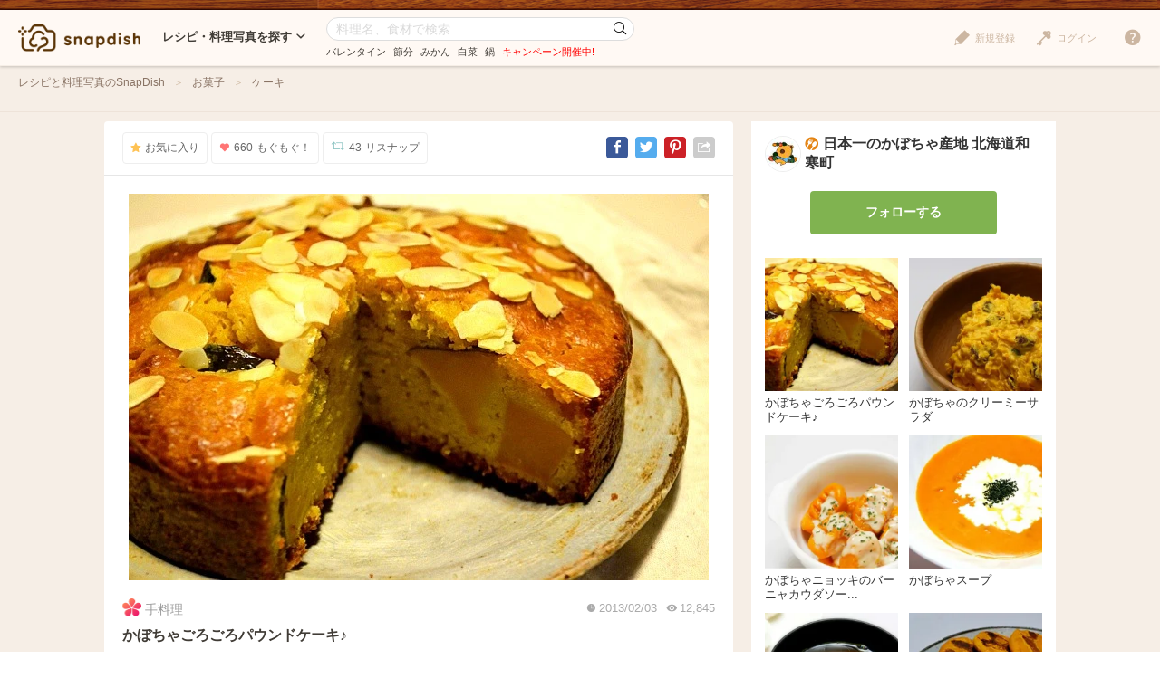

--- FILE ---
content_type: text/html; charset=UTF-8
request_url: https://snapdish.jp/d/K9qv8a
body_size: 15563
content:
<!DOCTYPE html>
<html lang="ja">
<head prefix="og: http://ogp.me/ns# fb: http://ogp.me/ns/fb# article: http://ogp.me/ns/article#">
<!-- Google Tag Manager -->
<link rel="stylesheet" href="/static/v4/pc/css/v3_pc.css?v=20160125"><link rel="stylesheet" href="/static/v4/pc/css/v4_pc.css?v=20230701"><link rel="stylesheet" href="/v3/pc/css/jquery-ui-1.10.4.custom.css?v=20151221"><script>(function(w,d,s,l,i){w[l]=w[l]||[];w[l].push({'gtm.start':new Date().getTime(),event:'gtm.js'});var f=d.getElementsByTagName(s)[0],j=d.createElement(s),dl=l!='dataLayer'?'&l='+l:'';j.async=true;j.src='https://www.googletagmanager.com/gtm.js?id='+i+dl;f.parentNode.insertBefore(j,f);})(window,document,'script','dataLayer','GTM-NHD5SB');</script>
<!-- End Google Tag Manager -->
<!-- Clarity tracking code for https://snapdish.jp/ -->
<script>(function(c,l,a,r,i,t,y){c[a]=c[a]||function(){(c[a].q=c[a].q||[]).push(arguments)};t=l.createElement(r);t.async=1;t.src="https://www.clarity.ms/tag/"+i+"?ref=bwt";y=l.getElementsByTagName(r)[0];y.parentNode.insertBefore(t,y);})(window,document,"clarity","script","hy4udg4wez");</script>
<!-- End Clarity tracking code for https://snapdish.jp/ -->
<meta charset="utf-8">
<!--[if lt IE 9]><meta http-equiv="X-UA-Compatible" content="IE=edge, chrome=1"><![endif]-->
<title>かぼちゃごろごろパウンドケーキ/日本一のかぼちゃ産地 北海道和寒町さんのレシピ | Snapdish[スナップディッシュ]</title>
<link title="SnapDish[お料理ニュース]" href="https://snapdish.jp/rss/pickup.rss" rel="alternate" type="application/rss+xml">
<meta name="description" content="「カボチャ大好き 美味しそう」 ... かぼちゃ カボチャ 好き 美味 パウンドケーキ ">
<meta name="keywords" content="レシピ,料理,まとめ,アイデア,人気,無料,カメラ,アプリ,スナップディッシュ,すなっぷでぃっしゅ">
<meta name="author" content="Snapdish, Inc.">
<meta name="google-site-verification" content="xrWMCV-5fEnMbNZBZ5TzaJeQXB5SZu4NXX9jxadzGQI"/>
<meta name="apple-itunes-app" content="app-id=439571223">
<meta name="google-play-app" content="app-id=com.vuzz.snapdish">
<link rel="alternate" href="android-app://com.vuzz.snapdish/snapdish/dish?id=510e65fe5fb07e0a95c13a4f"/>
<link rel="alternate" href="ios-app://439571223/dish?id=510e65fe5fb07e0a95c13a4f"/>
<script type="application/ld+json">
{
"@context": "http://schema.org",
"@type": "WebSite",
"url": "https://snapdish.jp/",
"potentialAction": {
"@type": "SearchAction",
"target": "https://snapdish.jp/search/{keyword}",
"query-input": "required name=keyword"
}
}
</script>
<meta property="fb:pages" content="163376383715846"/>
<meta property="fb:app_id" content="167448629982262">
<meta property="og:title" content="かぼちゃごろごろパウンドケーキ/日本一のかぼちゃ産地 北海道和寒町さんのレシピ | Snapdish[スナップディッシュ] ">
<meta property="og:description" content="「カボチャ大好き 美味しそう」 ... かぼちゃ カボチャ 好き 美味 パウンドケーキ ">
<meta property="og:site_name" content="レシピと献立アイデア2900万皿のAI料理カメラアプリ | Snapdish">
<meta property="og:type" content="article">
<meta property="og:url" content="https://snapdish.jp/d/K9qv8a">
<meta property="og:image" content="https://cdn.snapdish.co/photo/dish/510e65fe5fb07e0a95c13a4f/crop/640">
<meta name="twitter:title" content="かぼちゃごろごろパウンドケーキ/日本一のかぼちゃ産地 北海道和寒町">
<meta name="twitter:card" content="summary_large_image">
<meta name="twitter:site" content="@SnapDishJP">
<meta name="twitter:image:src" content="https://cdn.snapdish.co/photo/dish/510e65fe5fb07e0a95c13a4f/crop/640">
<meta name="twitter:domain" Content="https://snapdish.co/d/K9qv8a">
<meta name="twitter:app:country" content="JP"/>
<meta name="twitter:app:name:iphone" content="snapdish"/>
<meta name="twitter:app:id:iphone" content="439571223"/>
<meta name="twitter:app:url:iphone" content="snapdish://dish?id=510e65fe5fb07e0a95c13a4f"/>
<meta name="twitter:app:name:ipad" content="snapdish"/>
<meta name="twitter:app:id:ipad" content="439571223"/>
<meta name="twitter:app:url:ipad" content="snapdish://dish?id=510e65fe5fb07e0a95c13a4f"/>
<meta name="twitter:app:name:googleplay" content="snapdish"/>
<meta name="twitter:app:id:googleplay" content="com.vuzz.snapdish"/>
<meta name="twitter:app:url:googleplay" content="snapdish://dish?id=510e65fe5fb07e0a95c13a4f"/>
<script type="application/ld+json">
{
"@context": "http://schema.org/",
"@type": "Recipe",
"name": "かぼちゃごろごろパウンドケーキ♪｜日本一のかぼちゃ産地 北海道和寒町さんの料理レシピ",
"image": "https://cdn.snapdish.co/photo/dish/510e65fe5fb07e0a95c13a4f/crop/640",
"author": {
"@type": "Person",
"name": "日本一のかぼちゃ産地 北海道和寒町"
},
"datePublished": "2013-02-03"


,
"recipeIngredient": [


"250g かぼちゃ"

,
"100g 無塩バター"

,
"60g きび砂糖"

,
"100g 薄力粉"

,
"2個 卵"

,
"小さじ1 ベーキングパウダー"

,
"適量 シナモン"

,
"適量 アーモンドスライス"

]


,
"recipeInstructions": [


"01 下準備"

,
"12 卵は室温に戻しておく"

,
"23 型にクッキングシートを敷いておく"

,
"34 薄力粉とベーキングパウダーを合わせてふるっておく"

,
"45 バターは電子レンジで20 30秒ほどかけ 柔らかくしておく  溶けないように注意"

,
"56 作り方"

,
"67 かぼちゃ約100g分は皮を切り落とし 残りは皮を残したままにして 共に角切りにし 耐熱容器に入れてラップをかけ 電子レンジで5分ほど加熱する 皮を切り落とした方だけ別の容器に移し スプーンなどで潰してペースト状にする"

,
"78 柔らかくしたバターと砂糖をボウルに入れ すり混ぜる"

,
"89 別のボウルに卵を割り入れ フォークなどでときほぐしたら 8のボウルに少量ずつ入れ 分離しないように気をつけながらよく混ぜ合わせる"

,
"910 9に かぼちゃをペースト状にしたもの 粉類 シナモンを加え ゴムベラでざっくり混ぜる"

,
"1011 型に10の生地を半分流したら 7で皮を残したままにしておいたかぼちゃを半量散らす さらに残りの生地を流し込み その上に残りのかぼちゃを散らす 生地をならし 真ん中に軽く切れ込みを入れる  きれいに膨らますため  お好みでアーモンドスライスを散らす"

,
"1112 170 なオーブンで15分 160 に落とし20 25分焼く 竹串を刺して何もついてこなければ焼き上がり"

]

}
</script>
<link rel="canonical" href="https://snapdish.jp/d/K9qv8a">
<link href='/osd.xml' rel='search' title='SnapDish' type='application/opensearchdescription+xml'>
<script>(function(i,s,o,g,r,a,m){i['GoogleAnalyticsObject']=r;i[r]=i[r]||function(){(i[r].q=i[r].q||[]).push(arguments)},i[r].l=1*new Date();a=s.createElement(o),m=s.getElementsByTagName(o)[0];a.async=1;a.src=g;m.parentNode.insertBefore(a,m)})(window,document,'script','//www.google-analytics.com/analytics.js','ga');ga('create','UA-39316611-15','auto');ga('require','displayfeatures');ga('set','dimension1','notlogin');ga('send','pageview');</script>
<!-- Facebook Pixel Code -->
<script>!function(f,b,e,v,n,t,s){if(f.fbq)return;n=f.fbq=function(){n.callMethod?n.callMethod.apply(n,arguments):n.queue.push(arguments)};if(!f._fbq)f._fbq=n;n.push=n;n.loaded=!0;n.version='2.0';n.queue=[];t=b.createElement(e);t.async=!0;t.src=v;s=b.getElementsByTagName(e)[0];s.parentNode.insertBefore(t,s)}(window,document,'script','https://connect.facebook.net/en_US/fbevents.js');fbq('init','843986018998617');fbq('track','PageView');</script>
<noscript><img height="1" width="1" style="display:none" src="https://www.facebook.com/tr?id=843986018998617&ev=PageView&noscript=1"/></noscript>
<!-- End Facebook Pixel Code -->
</head>
<body>
<!-- Google Tag Manager (noscript) -->
<noscript><iframe src="https://www.googletagmanager.com/ns.html?id=GTM-NHD5SB" height="0" width="0" style="display:none;visibility:hidden"></iframe></noscript>
<!-- End Google Tag Manager (noscript) -->
<script>fbq('track','ViewContent',{content_ids:'かぼちゃごろごろパウンドケーキ/日本一のかぼちゃ産地 北海道和寒町さんのレシピ | Snapdish[スナップディッシュ]'});</script>
<header class="header">
<div class="header__logo">
<a href="/" title="SnapDish Food Camera"></a>
</div>
<nav class="header__nav">
<div class="nav__title">レシピ・料理写真を探す<i class="icon-down-open-mini"></i></div>
<div class="nav__body">
<div class="nav__inner">
<div class="nav__group">
<div class="group__title"><i class="icon-sd-recipe"></i>人気と新着のレシピ・料理写真</div>
<ul class="group__list">
<li><a href="/popular/homemade">人気の手料理</a></li>
<li><a href="/popular/recipes">人気のレシピ</a></li>
<li><a href="/popular/cookedit">人気のつくフォト</a></li>
<li><a href="/officials">おすすめ公式アカウント</a></li>
<li><a href="/recently">みんなの新着料理</a></li>
</ul>
</div>
<div class="nav__group">
<div class="group__title"><i class="icon-sd-category02"></i>人気のカテゴリ</div>
<ul class="group__list">
<li><a href="/dir/1585">キャラ弁</a></li>
<li><a href="/dir/1767">旬野菜（夏）</a></li>
<li><a href="/dir/712">お弁当</a></li>
<li><a href="/dir/715">簡単料理</a></li>
<li><a href="/dir/716">ヘルシー/ダイエット</a></li>
<li><a href="/dir/717">節約料理</a></li>
</ul>
<ul class="group__list">
<li><a href="/dir/718">お菓子</a></li>
<li><a href="/dir/714">キャラクター</a></li>
<li><a href="/dir/713">お誕生日</a></li>
<li><a href="/dir/96">パスタ</a></li>
<li><a href="/dir/719">ケーキ</a></li>
<li class="nav__more"><a href="/dir/">カテゴリ一覧</a></li>
</ul>
</div>
<div class="nav__group">
<div class="group__title"><i class="icon-sd-book"></i>人気のレシピ・料理まとめ</div>
<ul class="group__list">
<li><a href="/books/695f64398ad79a541f6055a2/">旬を食べよう！みかん活用大辞典</a></li>
<li><a href="/books/694ce465103b988332793b01/">お正月太り解消！リセットごはん♪</a></li>
<li><a href="/books/694ce8fe723f14bf14a82512/">【第2弾】パーティーシーズンはチーズを楽</a></li>
<li><a href="/books/6943b3f8ca2b70ab18d9df4e/">知れば選びたくなる！【アメリカ産SSAP</a></li>
<li><a href="/books/6940eb6649fcb1b5f48ce3e3/">1年のご褒美♡贅沢おうちごはん♪</a></li>
<li class="nav__more"><a href="/books/">レシピ・料理まとめ一覧</a></li>
</ul>
</div>
</div>
</div>
</nav><!-- /.header__nav -->
<div class="header__search">
<div id="search-form" itemscope itemtype="http://schema.org/WebSite">
<meta itemprop="url" content="https://snapdish.jp/">
<form action="/search/" method="GET" itemprop="potentialAction" itemscope itemtype="http://schema.org/SearchAction">
<meta itemprop="target" content="https://snapdish.jp/search/?keyword={keyword}">
<input type="text" name="keyword" placeholder="料理名、食材で検索" value="" itemprop="query-input" required>
<button type="submit"><i class="icon-sd-search02"></i></button>
</form>
<div class="search__keyword">
<ul class="hdSeasonal">
<li class="word"><a href="/search/%E3%83%90%E3%83%AC%E3%83%B3%E3%82%BF%E3%82%A4%E3%83%B3" target="_blank">バレンタイン</a></li>
<li class="word"><a href="/search/%E7%AF%80%E5%88%86" target="_blank">節分</a></li>
<li class="word"><a href="/search/%E3%81%BF%E3%81%8B%E3%82%93" target="_blank">みかん</a></li>
<li class="word"><a href="/search/%E7%99%BD%E8%8F%9C" target="_blank">白菜</a></li>
<li class="word"><a href="/search/%E9%8D%8B" target="_blank">鍋</a></li>
</ul>
<div class="keyword__promotion"><a href="/officials/past/case/" class="jQ-track--click" data-track="campaign-page__header"><span style="color:red">キャンペーン開催中!</span></a></div>
</div>
</div>
</div><!-- /.header__search -->
<div class="header__menu">
<div class="header__login is-notlogin">
<a href="/login/" class="jQ-login"><i class="icon-sd-login"></i>ログイン</a>
</div>
<div class="header__signup is-notlogin">
<span class="jQ-signup">
<i class="icon-sd-signup"></i>新規登録
</span>
</div>
<div class="header__loginmenu">
<div class="header__mymenu is-login">
<img id="myicon" src="" alt=""><span class="mymenu__name jQ-myprofile-name"></span>
<div class="mymenu__body">
<ul class="mymenu__list">
<li><a href="/feed">フィード</a></li>
<li><a class="jQ-myprofile-link">プロフィール</a></li>
<li><a href="https://snapdish.jp/settings/">設定</a></li>
<li><a href="/plugin/me">プラグイン設定</a></li>
<li><span class="jQ-logout">ログアウト</span></li>
</ul>
</div>
</div>
</div>
</div>
<div class="header__help">
<i class="icon-sd-help"></i>
<div class="help__body">
<ul class="help__list">
<li><a href="https://corp.snapdish.jp/service/">Snapdishについて</a></li>
<li><a href="/get_app/">無料アプリをダウンロード</a></li>
<li class="separate"><a href="http://www.facebook.com/SnapDish" target="_blank">Facebook</a></li>
<li><a href="https://twitter.com/snapdish" target="_blank">Twitter</a></li>
<li><a href="https://jp.pinterest.com/snapdishfoodcam/">Pinterest</a></li>
<li class="separate"><a href="/privacy.html">プライバシー</a></li>
<li><a href="/terms.html">規約</a></li>
<li class="separate"><a href="/guideline.html">ガイドライン</a></li>
<li><a href="https://snapdish.zendesk.com/hc/ja" target="_blank">ヘルプ</a></li>
<li class="separate select-language jQ-selectLanguage--header">
Language : 日本語
<ul class="language__list">
<li class="jQ-lang--ja">日本語</li>
<li class="jQ-lang--en">English</li>
</ul>
</li>
</ul>
</div>
</div>
</header>
<div class="wrap">
<div id="contents" class="p-dish">
<div class="contents-header">
<div class="contents-header__inner">
<nav class="breadcrumb">
<ol itemscope itemtype="http://schema.org/BreadcrumbList">
<li itemprop="itemListElement" itemscope itemtype="http://schema.org/ListItem">
<a href="/" itemprop="item">
<span itemprop="name">
レシピと料理写真のSnapDish
</span>
</a>
<meta itemprop="position" content="1"/>
</li>
<li itemprop="itemListElement" itemscope itemtype="http://schema.org/ListItem">
<a href="/dir/718" itemprop="item">
<span itemprop="name">
お菓子
</span>
</a>
<meta itemprop="position" content="2"/>
</li>
<li itemprop="itemListElement" itemscope itemtype="http://schema.org/ListItem">
<a href="/dir/719" itemprop="item">
<span itemprop="name">
ケーキ
</span>
</a>
<meta itemprop="position" content="3"/>
</li>
</ol>
</nav>
</div>
</div>
<div class="contents-body">
<div class="main" role="main">
<div class="article-detail">
<section class="article-detail__image detail-image">
<div class="detail-image__header">
<div class="detail-image__btn">
<ul>
<li class="jQ-star btn--star" data-did="510e65fe5fb07e0a95c13a4f"><i class="icon-sd-favorite"></i>お気に入り</li>
<li class="jQ-yummy btn--yummy" data-did="510e65fe5fb07e0a95c13a4f"><i class="icon-sd-yummy"></i><span class="count--yummy">660</span>もぐもぐ！</li>
<li class="jQ-resnap btn--resnap" data-did="510e65fe5fb07e0a95c13a4f"><i class="icon-sd-resnap"></i><span class="count--resnap">43</span>リスナップ</li>
</ul>
</div>
<div class="detail-image__share">
<ul>
<li class="share--facebook"><a href="//www.facebook.com/share.php?u=http%3A%2F%2Fsnapdish.co/d/K9qv8a" rel="nofollow" title="Facebook" onclick="window.open(this.href, 'Facebook', 'width=650, height=450, menubar=no, toolbar=no, scrollbars=yes'); return false;"><i class="icon-facebook"></i></a></li>
<li class="share--twitter"><a href="//twitter.com/share?url=http%3A%2F%2Fsnapdish.co/d/K9qv8a&amp;text=かぼちゃごろごろパウンドケーキ♪&amp;hashtags=SnapDish,レシピ" rel="nofollow" title="Twitter" onclick="window.open(this.href, 'Twitter', 'width=650, height=450, menubar=no, toolbar=no, scrollbars=yes'); return false;"><i class="icon-twitter"></i></a></li>
<li class="share--pinterest"><a href="//jp.pinterest.com/pin/create/button/?url=https://snapdish.jp/d/K9qv8a&amp;media=https://cdn.snapdish.co/photo/dish/510e65fe5fb07e0a95c13a4f/crop/640&amp;description=かぼちゃごろごろパウンドケーキ♪%20by%20日本一のかぼちゃ産地 北海道和寒町%20at%202013-02-03" rel="nofollow" title="Pinterest" onclick="window.open(this.href, 'Pinterest', 'width=750, height=550, menubar=no, toolbar=no, scrollbars=yes'); return false;"><i class="icon-pinterest"></i></a></li>
<li class="share--other">
<i class="icon-sd-share"></i>
<div class="share__other-list">
<ul>
<li class="share--hatena"><a href="//b.hatena.ne.jp/entry/https://snapdish.jp/d/K9qv8a" rel="nofollow" title="Hatena" onclick="window.open(this.href, 'Hatena', 'width=850, height=550, menubar=no, toolbar=no, scrollbars=yes'); return false;"><i class="icon-hatena">B!</i>ブックマークする</a></li>
<li class="share--tumblr"><a href="//www.tumblr.com/share/link?=https://snapdish.jp/d/K9qv8a&amp;name=かぼちゃごろごろパウンドケーキ♪" rel="nofollow" title="Tumblr" onclick="window.open(this.href, 'Tumblr', 'width=540, height=600, menubar=no, toolbar=no, scrollbars=yes'); return false;"><i class="icon-tumblr"></i>投稿する</a></li>
<li class="share--embed"><a href="/2/plugin/?type=dish&amp;did=510e65fe5fb07e0a95c13a4f" rel="nofollow" target="_blank" title="Embed"><i class="icon-code"></i>貼り付ける</a></li>
</ul>
</div>
</li>
</ul>
</div>
</div>
<div class="detail-image__body">
<div class="detail-image__photo">
<a class="jQ-track--pageview" data-track="/photo/510e65fe5fb07e0a95c13a4f" href="//cdn.snapdish.co/photo/510e65fe5fb07e0a95c13a4f.webp" target="_blank">
<img class="jQ-setimagesize" src="//cdn.snapdish.co/photo/dish/510e65fe5fb07e0a95c13a4f/resize/960.webp" alt="かぼちゃごろごろパウンドケーキ♪|日本一のかぼちゃ産地 北海道和寒町さん" title="かぼちゃごろごろパウンドケーキ♪" itemprop="image">
</a>
</div>
<div class="detail-image__homemade">手料理</div>
<div class="detail-image__info">
<ul>
<li><i class="icon-sd-time"></i>2013/02/03</li>
<li><i class="icon-sd-view"></i>12,845</li>
</ul>
</div>
<h1 class="detail-image__name" itemprop="name">
かぼちゃごろごろパウンドケーキ♪
</h1>
<div class="detail-image__tags">
<ul class="tags">
<li>
<a href="/search/%E3%81%8A%E3%82%84%E3%81%A4">
<span class="tag__name">おやつ</span>
</a>
</li>
<li>
<a href="/search/%E3%83%98%E3%83%AB%E3%82%B7%E3%83%BC">
<span class="tag__name">ヘルシー</span>
</a>
</li>
<li>
<a href="/search/%E3%82%B1%E3%83%BC%E3%82%AD">
<span class="tag__name">ケーキ</span>
</a>
</li>
</ul>
</div>
</div>
</section>
<section class="article-detail__recipe detail-recipe">
<div class="detail-recipe__title"><i class="icon-sd-recipe"></i>レシピ</div>
<div class="detail-recipe__body">
<div class="recipe-detail">
<div class="recipe-detail--ingredient">
<div class="recipe-detail__title">材料・調味料</div>
<div class="recipe-detail__body">
<dl itemprop="ingredients">
<dt><a href="/dir/1777" class="ingredient resource_reset">かぼちゃ</a></dt>
<dd>250g</dd>
</dl>
<dl itemprop="ingredients">
<dt><a href="/search/%E7%84%A1%E5%A1%A9%E3%83%90%E3%82%BF%E3%83%BC" class="ingredient resource_reset">無塩バター</a></dt>
<dd>100g</dd>
</dl>
<dl itemprop="ingredients">
<dt><a href="/search/%E3%81%8D%E3%81%B3%E7%A0%82%E7%B3%96" class="ingredient resource_reset">きび砂糖</a></dt>
<dd>60g</dd>
</dl>
<dl itemprop="ingredients">
<dt><a href="/search/%E8%96%84%E5%8A%9B%E7%B2%89" class="ingredient resource_reset">薄力粉</a></dt>
<dd>100g</dd>
</dl>
<dl itemprop="ingredients">
<dt><a href="/dir/1725" class="ingredient resource_reset">卵</a></dt>
<dd>2個</dd>
</dl>
<dl itemprop="ingredients">
<dt><a href="/search/%E3%83%99%E3%83%BC%E3%82%AD%E3%83%B3%E3%82%B0%E3%83%91%E3%82%A6%E3%83%80%E3%83%BC" class="ingredient resource_reset">ベーキングパウダー</a></dt>
<dd>小さじ1</dd>
</dl>
<dl itemprop="ingredients">
<dt><a href="/dir/1839" class="ingredient resource_reset">シナモン</a></dt>
<dd>適量</dd>
</dl>
<dl itemprop="ingredients">
<dt><a href="/search/%E3%82%A2%E3%83%BC%E3%83%A2%E3%83%B3%E3%83%89%E3%82%B9%E3%83%A9%E3%82%A4%E3%82%B9" class="ingredient resource_reset">アーモンドスライス</a></dt>
<dd>適量</dd>
</dl>
</div>
</div>
<div class="recipe-detail--direction">
<div class="recipe-detail__title">作り方</div>
<div class="recipe-detail__body">
<dl>
<dt><span>1</span></dt>
<dd itemprop="recipeInstructions">★下準備★</dd>
</dl>
<dl>
<dt><span>2</span></dt>
<dd itemprop="recipeInstructions">卵は室温に戻しておく。</dd>
</dl>
<dl>
<dt><span>3</span></dt>
<dd itemprop="recipeInstructions">型にクッキングシートを敷いておく。</dd>
</dl>
<dl>
<dt><span>4</span></dt>
<dd itemprop="recipeInstructions">薄力粉とベーキングパウダーを合わせてふるっておく。</dd>
</dl>
<dl>
<dt><span>5</span></dt>
<dd itemprop="recipeInstructions">バターは電子レンジで20〜30秒ほどかけ、柔らかくしておく。（溶けないように注意）</dd>
</dl>
<dl>
<dt><span>6</span></dt>
<dd itemprop="recipeInstructions">★作り方★</dd>
</dl>
<dl>
<dt><span>7</span></dt>
<dd itemprop="recipeInstructions">かぼちゃ約100g分は皮を切り落とし、残りは皮を残したままにして、共に角切りにし、耐熱容器に入れてラップをかけ、電子レンジで5分ほど加熱する。皮を切り落とした方だけ別の容器に移し、スプーンなどで潰してペースト状にする。</dd>
</dl>
<dl>
<dt><span>8</span></dt>
<dd itemprop="recipeInstructions">柔らかくしたバターと砂糖をボウルに入れ、すり混ぜる。</dd>
</dl>
<dl>
<dt><span>9</span></dt>
<dd itemprop="recipeInstructions">別のボウルに卵を割り入れ、フォークなどでときほぐしたら、8のボウルに少量ずつ入れ、分離しないように気をつけながらよく混ぜ合わせる。</dd>
</dl>
<dl>
<dt><span>10</span></dt>
<dd itemprop="recipeInstructions">9に、かぼちゃをペースト状にしたもの、粉類、シナモンを加え、ゴムベラでざっくり混ぜる。</dd>
</dl>
<dl>
<dt><span>11</span></dt>
<dd itemprop="recipeInstructions">型に10の生地を半分流したら、7で皮を残したままにしておいたかぼちゃを半量散らす。さらに残りの生地を流し込み、その上に残りのかぼちゃを散らす。生地をならし、真ん中に軽く切れ込みを入れる。（きれいに膨らますため）。お好みでアーモンドスライスを散らす。</dd>
</dl>
<dl>
<dt><span>12</span></dt>
<dd itemprop="recipeInstructions">170℃なオーブンで15分、160℃に落とし20〜25分焼く。竹串を刺して何もついてこなければ焼き上がり。</dd>
</dl>
</div>
</div>
<div class="recipe-detail--tips">
<div class="recipe-detail__title">ポイント</div>
<div class="recipe-detail__body">
<p>※途中でアーモンドが焦げそうになったら、アルミホイルをかぶせてください。<br>※シナモンの量はお好みで調整してください。<br>※型はパウンド型以外に、スポンジケーキを焼く丸型などでも大丈夫です。写真のケーキは丸型で作りました。</p>
</div>
</div>
<div class="recipe-detail--cookchilds">
<div class="recipe-detail__title">つくフォト (7)</div>
<div class="recipe-detail__body">
<div class="cookchilds__article">
<article class="article">
<div class="article__image">
<a href="/d/Li0bia" target="_blank">
<img class="lazy" src="//snpd-tokyo-web.s3-ap-northeast-1.amazonaws.com/img/dummy.png" data-original="//cdn.snapdish.co/photo/dish/5dc557bb1202d406c1ad77b0/crop/340.webp" alt="日本一のかぼちゃ産地 北海道和寒町さんのかぼちゃごろごろパウンドケーキ♪お醤油入れて和仕立て&amp;米粉使用🍀">
</a>
</div>
<div class="article__summary">
<div class="article__name">
<a href="/d/Li0bia">日本一のかぼちゃ産地 北海道和寒町さんのかぼちゃごろ...</a>
</div>
</div>
</article>
<article class="article">
<div class="article__image">
<a href="/d/qbPSba" target="_blank">
<img class="lazy" src="//snpd-tokyo-web.s3-ap-northeast-1.amazonaws.com/img/dummy.png" data-original="//cdn.snapdish.co/photo/dish/54390c3cbf21d00bb6876e06/crop/340.webp" alt="かぼちゃごろごろパウンドケーキ♪にかぼちゃのモンブラン☆">
</a>
</div>
<div class="article__summary">
<div class="article__name">
<a href="/d/qbPSba">かぼちゃごろごろパウンドケーキ♪にかぼちゃのモンブラ...</a>
</div>
</div>
</article>
<article class="article">
<div class="article__image">
<a href="/d/XbfqLa" target="_blank">
<img class="lazy" src="//snpd-tokyo-web.s3-ap-northeast-1.amazonaws.com/img/dummy.png" data-original="//cdn.snapdish.co/photo/dish/53d0febdab4eaa5009c5f06e/crop/340.webp" alt="リピ♪日本一のかぼちゃ産地 北海道和寒町さんのかぼちゃごろごろパウンドケーキ♪">
</a>
</div>
<div class="article__summary">
<div class="article__name">
<a href="/d/XbfqLa">リピ♪日本一のかぼちゃ産地 北海道和寒町さんのかぼち...</a>
</div>
</div>
</article>
<article class="article">
<div class="article__image">
<a href="/d/5WOu4a" target="_blank">
<img class="lazy" src="//snpd-tokyo-web.s3-ap-northeast-1.amazonaws.com/img/dummy.png" data-original="//cdn.snapdish.co/photo/dish/537efef5d19cc72f2759c3ee/crop/340.webp" alt="サツマイモごろごろパウンドケーキ♪">
</a>
</div>
<div class="article__summary">
<div class="article__name">
<a href="/d/5WOu4a">サツマイモごろごろパウンドケーキ♪</a>
</div>
</div>
</article>
<article class="article">
<div class="article__image">
<a href="/d/CyDjHa" target="_blank">
<img class="lazy" src="//snpd-tokyo-web.s3-ap-northeast-1.amazonaws.com/img/dummy.png" data-original="//cdn.snapdish.co/photo/dish/535b40c6ab4eaa6df2164f80/crop/340.webp" alt="日本一のかぼちゃ産地 北海道和寒町さんのかぼちゃごろごろパウンドケーキ♪">
</a>
</div>
<div class="article__summary">
<div class="article__name">
<a href="/d/CyDjHa">日本一のかぼちゃ産地 北海道和寒町さんのかぼちゃごろ...</a>
</div>
</div>
</article>
<article class="article">
<div class="article__image">
<a href="/d/mGuLaa" target="_blank">
<img class="lazy" src="//snpd-tokyo-web.s3-ap-northeast-1.amazonaws.com/img/dummy.png" data-original="//cdn.snapdish.co/photo/dish/52e13b837dad3156fc9e401b/crop/340.webp" alt="日本一のかぼちゃ産地 北海道和寒町さんの(o^-^)かぼちゃごろごろパウンドケーキ♪">
</a>
</div>
<div class="article__summary">
<div class="article__name">
<a href="/d/mGuLaa">日本一のかぼちゃ産地 北海道和寒町さんの(o^-^)...</a>
</div>
</div>
</article>
</div>
</div>
</div>
</div>
</div>
</section>
<section class="article-detail__comments detail-comments">
<div class="detail-comments__title">みんなの投稿 (15)</div>
<div class="detail-comments__body">
<div class="detail-comments__list">
<dl>
<dt>
<a href="/user/lee6935">
<img src="//cdn.snapdish.co/photo/user/507bd256d527e330c20000f3/very_small" alt="">
</a>
</dt>
<dd>
<div class="user__name">
<a href="/user/lee6935">lee</a>
</dt>
</div>
<div class="user__comment">
カボチャ大好き♥美味しそう( ´ ▽ ` )ﾉ
</div>
</dd>
<dd class="comment-res">
</dd>
</dl>
<dl>
<dt>
<a href="/user/Felissilvestris">
<img src="//cdn.snapdish.co/photo/user/5110a5fb57e0fa193fd36248/very_small" alt="">
</a>
</dt>
<dd>
<div class="user__name">
<a href="/user/Felissilvestris">ゆうき</a>
</dt>
</div>
<div class="user__comment">
リフォローありがとうございます＼(^o^)／<br>よろしくお願いします(*^^*)<br><br>美味しそう!!!!!(*≧∀≦*)
</div>
</dd>
<dd class="comment-res">
</dd>
</dl>
<dl>
<dt>
<a href="/user/Wassamu">
<img src="//cdn.snapdish.co/photo/user/506bfb5ec6ae78743f00041b/very_small" alt="">
</a>
</dt>
<dd>
<div class="user__name">
<a href="/user/Wassamu">日本一のかぼちゃ産地 北海道和寒町</a>
</dt>
</div>
<div class="user__comment">
To: smura825 こちらこそフォローありがとうございます！レシピ参考になればと思います😃よろしくお願いします🎵
</div>
</dd>
<dd class="comment-res">
</dd>
</dl>
<dl>
<dt>
<a href="/user/Wassamu">
<img src="//cdn.snapdish.co/photo/user/506bfb5ec6ae78743f00041b/very_small" alt="">
</a>
</dt>
<dd>
<div class="user__name">
<a href="/user/Wassamu">日本一のかぼちゃ産地 北海道和寒町</a>
</dt>
</div>
<div class="user__comment">
To: lee6935 かぼちゃ美味しいですよね🎵色々なかぼちゃ料理載せていきますのでよろしくお願いします😄
</div>
</dd>
<dd class="comment-res">
</dd>
</dl>
<dl>
<dt>
<a href="/user/shinshin1226">
<img src="//cdn.snapdish.co/photo/user/50bde1e0b1915e0c2ce12423/very_small" alt="">
</a>
</dt>
<dd>
<div class="user__name">
<a href="/user/shinshin1226">junko</a>
</dt>
</div>
<div class="user__comment">
ﾘﾌｫﾛｰ ﾟ.+:｡（´∀｀）ﾟ.+:｡ありがとうございます!<br>家族みんなｶﾎﾞﾁｬ大好きなんだけど、つい、煮物かﾃﾝﾌﾟﾗにしてしまいます(^-^;<br>美味しいﾚｼﾋﾟたくさん教えてくださいﾈ(*^^*)
</div>
</dd>
<dd class="comment-res">
</dd>
</dl>
<dl>
<dt>
<a href="/user/Wassamu">
<img src="//cdn.snapdish.co/photo/user/506bfb5ec6ae78743f00041b/very_small" alt="">
</a>
</dt>
<dd>
<div class="user__name">
<a href="/user/Wassamu">日本一のかぼちゃ産地 北海道和寒町</a>
</dt>
</div>
<div class="user__comment">
To: yuchisunsun かぼちゃ大好きとのことで嬉しいです！色々なかぼちゃ料理を投稿していきますので、よろしくお願いします🎵
</div>
</dd>
<dd class="comment-res">
</dd>
</dl>
<dl>
<dt>
<a href="/user/Wassamu">
<img src="//cdn.snapdish.co/photo/user/506bfb5ec6ae78743f00041b/very_small" alt="">
</a>
</dt>
<dd>
<div class="user__name">
<a href="/user/Wassamu">日本一のかぼちゃ産地 北海道和寒町</a>
</dt>
</div>
<div class="user__comment">
To: shinshin1226 こちらこそフォローありがとうございます！レシピ参考になれば、ぜひ作ってみてくださいね😄🎵
</div>
</dd>
<dd class="comment-res">
</dd>
</dl>
<dl>
<dt>
<a href="/user/Wassamu">
<img src="//cdn.snapdish.co/photo/user/506bfb5ec6ae78743f00041b/very_small" alt="">
</a>
</dt>
<dd>
<div class="user__name">
<a href="/user/Wassamu">日本一のかぼちゃ産地 北海道和寒町</a>
</dt>
</div>
<div class="user__comment">
To: sudap 応援ありがとうございます！！どんどんPRしていきたいと思います😃
</div>
</dd>
<dd class="comment-res">
</dd>
</dl>
<dl>
<dt>
<a href="/user/momoko777">
<img src="//cdn.snapdish.co/photo/user/50cc52be06eb130c59bd46f8/very_small" alt="">
</a>
</dt>
<dd>
<div class="user__name">
<a href="/user/momoko777">ももこ</a>
</dt>
</div>
<div class="user__comment">
かぼちゃ好きにはたまらない公式アカウントです꒰ღ˘◡˘ற꒱！！かぼちゃレシピのアップ楽しみにしてます！
</div>
</dd>
<dd class="comment-res">
</dd>
</dl>
<dl>
<dt>
<a href="/user/ayaniconico">
<img src="//cdn.snapdish.co/photo/user/50cc525d65aa4f0c36f2fe0e/very_small" alt="">
</a>
</dt>
<dd>
<div class="user__name">
<a href="/user/ayaniconico">彩</a>
</dt>
</div>
<div class="user__comment">
リフォローありがとうございます‼<br>かぼちゃ大好きなので少しでもかぼちゃを使ったお料理ができるように勉強します♡
</div>
</dd>
<dd class="comment-res">
</dd>
</dl>
<dl>
<dt>
<a href="/user/Wassamu">
<img src="//cdn.snapdish.co/photo/user/506bfb5ec6ae78743f00041b/very_small" alt="">
</a>
</dt>
<dd>
<div class="user__name">
<a href="/user/Wassamu">日本一のかぼちゃ産地 北海道和寒町</a>
</dt>
</div>
<div class="user__comment">
To: momoko777 かぼちゃ美味しいですよね♪レシピ参考にしていただければ嬉しいです😃
</div>
</dd>
<dd class="comment-res">
</dd>
</dl>
<dl>
<dt>
<a href="/user/ch0302">
<img src="//cdn.snapdish.co/photo/user/51538d5aa060bd6ed3a53e0c/very_small" alt="">
</a>
</dt>
<dd>
<div class="user__name">
<a href="/user/ch0302">ちぃ</a>
</dt>
</div>
<div class="user__comment">
リフォローありがとうございます！<br>わたしかぼちゃ大好きなんで、<br>フォローさせていただきました(*´꒳`*)❤<br>これからどんなかぼちゃ料理ができるか楽しみにしていますね♪♪<br>よろしくお願いしますヾ(*´▽｀*)ﾉ
</div>
</dd>
<dd class="comment-res">
</dd>
</dl>
<dl>
<dt>
<a href="/user/chiinomama">
<img src="//cdn.snapdish.co/photo/user/4ffe471dc6ae784ca00004a0/very_small" alt="">
</a>
</dt>
<dd>
<div class="user__name">
<a href="/user/chiinomama">yukie M</a>
</dt>
</div>
<div class="user__comment">
美味しいカボチャレシピを参考にさせて頂きます~٩꒰๑❛▿❛ ॢ̩꒱<br>フォロー有難うございます。<br>よろしくお願いします。
</div>
</dd>
<dd class="comment-res">
</dd>
</dl>
<dl>
<dt>
<a href="/user/misumisu0722">
<img src="//cdn.snapdish.co/photo/user/52da6a534790186930f4633d/very_small" alt="">
</a>
</dt>
<dd>
<div class="user__name">
<a href="/user/misumisu0722">Misuzu(@misumisu0722 )</a>
</dt>
</div>
<div class="user__comment">
こんばんは。<br>はじめまして！<br>南瓜、大好きです。<br>北海道南瓜、とっても美味しいですよね。<br>フォローさせてください。<br>南瓜を使ったお菓子やお料理、拝見したいです。
</div>
</dd>
<dd class="comment-res">
</dd>
</dl>
<dl>
<dt>
<a href="/user/anje">
<img src="//cdn.snapdish.co/photo/user/50b229c8e8700f5b2f337843/very_small" alt="">
</a>
</dt>
<dd>
<div class="user__name">
<a href="/user/anje">Ayako</a>
</dt>
</div>
<div class="user__comment">
美味しそう~(^o^)/❗️
</div>
</dd>
<dd class="comment-res">
</dd>
</dl>
</div>
</div>
<div class="detail-comments__form">
<div class="btn-area">
<a class="btn btn--primary btn--middle" href="/login/">ログインして質問やメッセージを送る</a>
</div>
</div>
</section>
<section class="article-detail__yummied detail-yummied">
<div class="detail-yummied__title"><i class="icon-sd-yummy"></i>もぐもぐ! (660)</div>
<div class="detail-yummied__body">
<div class="detail-yummied__list">
<ul>
<li>
<a href="/user/CUP_R281MOGU507">
<img class="lazy" src="/static//v4/pc/img/lazy.png" data-original="https://s3-ap-northeast-1.amazonaws.com/snpd-tokyo-user-profile-icon/5f08f42d9ebbef062672f8ce_small.jpg" width="42" height="42" alt="グッチャン" title="グッチャン" nopin="nopin">
</a>
</li>
<li>
<a href="/user/COOK_H273MOGU592">
<img class="lazy" src="/static//v4/pc/img/lazy.png" data-original="https://s3-ap-northeast-1.amazonaws.com/snpd-tokyo-user-profile-icon/5b89a727fcd4b70641a0fd9b_small.jpg" width="42" height="42" alt="kukulutomo ❁𓎪 ⡱𓎩‎𐩢𐩺𓎪 ⡱" title="kukulutomo ❁𓎪 ⡱𓎩‎𐩢𐩺𓎪 ⡱" nopin="nopin">
</a>
</li>
<li>
<a href="/user/ami73">
<img class="lazy" src="/static//v4/pc/img/lazy.png" data-original="https://s3-ap-northeast-1.amazonaws.com/snpd-tokyo-user-profile-icon/5023afd0a4a1630c4e000007_small.jpg" width="42" height="42" alt="ami" title="ami" nopin="nopin">
</a>
</li>
<li>
<a href="/user/hachy80">
<img class="lazy" src="/static//v4/pc/img/lazy.png" data-original="https://s3-ap-northeast-1.amazonaws.com/snpd-tokyo-user-profile-icon/53192b4dd19cc7068cd08cf8_small.jpg" width="42" height="42" alt="はっちぃ" title="はっちぃ" nopin="nopin">
</a>
</li>
<li>
<a href="/user/CUP_R005YUM111">
<img class="lazy" src="/static//v4/pc/img/lazy.png" data-original="https://s3-ap-northeast-1.amazonaws.com/snpd-tokyo-user-profile-icon/5cf6a0c44075cc06cb614786_small.jpg" width="42" height="42" alt="内藤ひろみ" title="内藤ひろみ" nopin="nopin">
</a>
</li>
<li>
<a href="/user/mihokof119">
<img class="lazy" src="/static//v4/pc/img/lazy.png" data-original="https://s3-ap-northeast-1.amazonaws.com/snpd-tokyo-user-profile-icon/542f3d81bf21d051d4dfb8b9_small.jpg" width="42" height="42" alt="いのちゃん" title="いのちゃん" nopin="nopin">
</a>
</li>
<li>
<a href="/user/nainaimse0308">
<img class="lazy" src="/static//v4/pc/img/lazy.png" data-original="https://s3-ap-northeast-1.amazonaws.com/snpd-tokyo-user-profile-icon/565776119a779f06db6fa2d3_small.jpg" width="42" height="42" alt="nainai" title="nainai" nopin="nopin">
</a>
</li>
<li>
<a href="/user/COOK_D154YUM864">
<img class="lazy" src="/static//v4/pc/img/lazy.png" data-original="https://cdn.snapdish.co/photo/user/5c5556171c35f506a0fee2a2/small" width="42" height="42" alt="かたの" title="かたの" nopin="nopin">
</a>
</li>
<li>
<a href="/user/hiro_ramu">
<img class="lazy" src="/static//v4/pc/img/lazy.png" data-original="https://s3-ap-northeast-1.amazonaws.com/snpd-tokyo-user-profile-icon/5bac7c5b1b5c3c06b1a0a434_small.jpg" width="42" height="42" alt="ヒロ" title="ヒロ" nopin="nopin">
</a>
</li>
<li>
<a href="/user/sigure49">
<img class="lazy" src="/static//v4/pc/img/lazy.png" data-original="https://s3-ap-northeast-1.amazonaws.com/snpd-tokyo-user-profile-icon/5274b7082a1aa34ea26f8d57_small.jpg" width="42" height="42" alt="時雨" title="時雨" nopin="nopin">
</a>
</li>
<li>
<a href="/user/m76h">
<img class="lazy" src="/static//v4/pc/img/lazy.png" data-original="https://s3-ap-northeast-1.amazonaws.com/snpd-tokyo-user-profile-icon/5496129b6b879306bd106e34_small.jpg" width="42" height="42" alt="みうのすけ" title="みうのすけ" nopin="nopin">
</a>
</li>
<li>
<a href="/user/happydayyy">
<img class="lazy" src="/static//v4/pc/img/lazy.png" data-original="https://s3-ap-northeast-1.amazonaws.com/snpd-tokyo-user-profile-icon/52db39d77dad3117df74f5ec_small.jpg" width="42" height="42" alt="ゆうこ" title="ゆうこ" nopin="nopin">
</a>
</li>
<li>
<a href="/user/shiningwing11">
<img class="lazy" src="/static//v4/pc/img/lazy.png" data-original="https://s3-ap-northeast-1.amazonaws.com/snpd-tokyo-user-profile-icon/564112df70988b06c9270be8_small.jpg" width="42" height="42" alt="メイメイda." title="メイメイda." nopin="nopin">
</a>
</li>
<li>
<a href="/user/SANDYmom">
<img class="lazy" src="/static//v4/pc/img/lazy.png" data-original="https://s3-ap-northeast-1.amazonaws.com/snpd-tokyo-user-profile-icon/5063aa4ee4faac0c23000000_small.jpg" width="42" height="42" alt="masasho's mom" title="masasho's mom" nopin="nopin">
</a>
</li>
</ul>
</div>
</div>
</section>
<section class="article-detail__resnap detail-resnap">
<div class="detail-resnap__title"><i class="icon-sd-resnap"></i>リスナップ (43)</div>
<div class="detail-resnap__body">
<div class="detail-resnap__list">
<ul>
<li>
<a href="/user/hotchoco624661">
<img class="lazy" src="/static//v4/pc/img/lazy.png" data-original="https://s3-ap-northeast-1.amazonaws.com/snpd-tokyo-user-profile-icon/5325b647d19cc7222e0be216_small.jpg" width="42" height="42" alt="みっつ" title="みっつ" nopin="nopin">
</a>
</li>
<li>
<a href="/user/micayuca">
<img class="lazy" src="/static//v4/pc/img/lazy.png" data-original="https://s3-ap-northeast-1.amazonaws.com/snpd-tokyo-user-profile-icon/510cd5e2a060bd6ed3a5391b_small.jpg" width="42" height="42" alt="Mika❈" title="Mika❈" nopin="nopin">
</a>
</li>
<li>
<a href="/user/yummin">
<img class="lazy" src="/static//v4/pc/img/lazy.png" data-original="https://s3-ap-northeast-1.amazonaws.com/snpd-tokyo-user-profile-icon/523d405562b3de571e1c2a4a_small.jpg" width="42" height="42" alt="ゆぅみん" title="ゆぅみん" nopin="nopin">
</a>
</li>
<li>
<a href="/user/amama9">
<img class="lazy" src="/static//v4/pc/img/lazy.png" data-original="https://s3-ap-northeast-1.amazonaws.com/snpd-tokyo-user-profile-icon/57f64cd167c202074fbb79f8_small.jpg" width="42" height="42" alt="あまあま" title="あまあま" nopin="nopin">
</a>
</li>
<li>
<a href="/user/jjoy0918">
<img class="lazy" src="/static//v4/pc/img/lazy.png" data-original="https://s3-ap-northeast-1.amazonaws.com/snpd-tokyo-user-profile-icon/5384c6fe33efb31474c101e3_small.jpg" width="42" height="42" alt="parkjohee" title="parkjohee" nopin="nopin">
</a>
</li>
<li>
<a href="/user/nomo2">
<img class="lazy" src="/static//v4/pc/img/lazy.png" data-original="https://s3-ap-northeast-1.amazonaws.com/snpd-tokyo-user-profile-icon/50d13ee53725b92151c838ff_small.jpg" width="42" height="42" alt="のものも🍻" title="のものも🍻" nopin="nopin">
</a>
</li>
<li>
<a href="/user/aimokossriwa">
<img class="lazy" src="/static//v4/pc/img/lazy.png" data-original="https://s3-ap-northeast-1.amazonaws.com/snpd-tokyo-user-profile-icon/53531f1a33efb37e7569d98d_small.jpg" width="42" height="42" alt="☆aikon☆" title="☆aikon☆" nopin="nopin">
</a>
</li>
<li>
<a href="/user/avmas">
<img class="lazy" src="/static//v4/pc/img/lazy.png" data-original="https://s3-ap-northeast-1.amazonaws.com/snpd-tokyo-user-profile-icon/532b3bb19ac2e6494957eb25_small.jpg" width="42" height="42" alt="RiRi♡" title="RiRi♡" nopin="nopin">
</a>
</li>
<li>
<a href="/user/kiyoj1119y528">
<img class="lazy" src="/static//v4/pc/img/lazy.png" data-original="https://s3-ap-northeast-1.amazonaws.com/snpd-tokyo-user-profile-icon/52a11118f784140b6f7150c0_small.jpg" width="42" height="42" alt="Kiyoko" title="Kiyoko" nopin="nopin">
</a>
</li>
<li>
<a href="/user/yokoLOL">
<img class="lazy" src="/static//v4/pc/img/lazy.png" data-original="https://s3-ap-northeast-1.amazonaws.com/snpd-tokyo-user-profile-icon/52db57c5fdf45f24af9644dd_small.jpg" width="42" height="42" alt="♡ciao♡" title="♡ciao♡" nopin="nopin">
</a>
</li>
<li>
<a href="/user/CUP_R005YUM111">
<img class="lazy" src="/static//v4/pc/img/lazy.png" data-original="https://s3-ap-northeast-1.amazonaws.com/snpd-tokyo-user-profile-icon/5cf6a0c44075cc06cb614786_small.jpg" width="42" height="42" alt="内藤ひろみ" title="内藤ひろみ" nopin="nopin">
</a>
</li>
<li>
<a href="/user/yukagorilla">
<img class="lazy" src="/static//v4/pc/img/lazy.png" data-original="https://s3-ap-northeast-1.amazonaws.com/snpd-tokyo-user-profile-icon/51480c0190209a0c29428270_small.jpg" width="42" height="42" alt="ゆかゴリラ" title="ゆかゴリラ" nopin="nopin">
</a>
</li>
<li>
<a href="/user/jigie">
<img class="lazy" src="/static//v4/pc/img/lazy.png" data-original="https://s3-ap-northeast-1.amazonaws.com/snpd-tokyo-user-profile-icon/52dfb9525a3747196215136b_small.jpg" width="42" height="42" alt="💖 ジジ 💖" title="💖 ジジ 💖" nopin="nopin">
</a>
</li>
<li>
<a href="/user/wankonyankomama">
<img class="lazy" src="/static//v4/pc/img/lazy.png" data-original="https://s3-ap-northeast-1.amazonaws.com/snpd-tokyo-user-profile-icon/51663492dc81fa59e14d7d85_small.jpg" width="42" height="42" alt="ばってぃーまま＠♪" title="ばってぃーまま＠♪" nopin="nopin">
</a>
</li>
</ul>
</div>
</div>
</section>
<section class="article-detail__related detail-related">
<div class="detail-related__title">関連するレシピと料理写真</div>
<div class="detail-related__body">
<div class="article-list">
<div class="article jQ-check" data-did="695f51c1a62ff2ca49112f6b">
<div class="article__image">
<a href="/d/OafS4a" rel="nofollow">
<img class="lazy" src="//snpd-tokyo-web.s3-ap-northeast-1.amazonaws.com/img/dummy.png" data-original="//cdn.snapdish.co/photo/dish/695f51c1a62ff2ca49112f6b/crop/340.jpg" alt="カボチャカレー&amp;ウィンナーnoホットサンド">
</a>
</div>
<div class="article__summary">
<div class="article__name" data-title="カボチャカレー&amp;ウィンナーnoホットサンド">
<a href="/d/OafS4a">カボチャカレー&amp;ウィンナーnoホットサンド</a>
</div>
</div>
<div class="article__count">
<ul>
<li class="yummy"><i class="icon-sd-yummy"></i>177</li>
</ul>
</div>
<div class="article__btn">
<ul>
<li id="star-695f51c1a62ff2ca49112f6b" class="btn--star jQ-star" data-did="695f51c1a62ff2ca49112f6b"><i class="icon-sd-favorite"></i>保存</li>
<li id="yummy-695f51c1a62ff2ca49112f6b" class="btn--yummy jQ-yummy" data-did="695f51c1a62ff2ca49112f6b"><i class="icon-sd-yummy"></i></li>
</ul>
</div>
</div>
<div class="article jQ-check" data-did="696028d0f6963bf02b226d49">
<div class="article__image">
<a href="/d/9rGPva" rel="nofollow">
<img class="lazy" src="//snpd-tokyo-web.s3-ap-northeast-1.amazonaws.com/img/dummy.png" data-original="//cdn.snapdish.co/photo/dish/696028d0f6963bf02b226d49/crop/340.jpg" alt="鶏肉と野菜の中華スープ煮✨">
</a>
</div>
<div class="article__summary">
<div class="article__name" data-title="鶏肉と野菜の中華スープ煮✨">
<a href="/d/9rGPva">鶏肉と野菜の中華スープ煮✨</a>
</div>
</div>
<div class="article__count">
<ul>
<li class="yummy"><i class="icon-sd-yummy"></i>162</li>
</ul>
</div>
<div class="article__btn">
<ul>
<li id="star-696028d0f6963bf02b226d49" class="btn--star jQ-star" data-did="696028d0f6963bf02b226d49"><i class="icon-sd-favorite"></i>保存</li>
<li id="yummy-696028d0f6963bf02b226d49" class="btn--yummy jQ-yummy" data-did="696028d0f6963bf02b226d49"><i class="icon-sd-yummy"></i></li>
</ul>
</div>
</div>
<div class="article jQ-check" data-did="694bcd7b0efffab378183ee5">
<div class="article__image">
<a href="/d/98Lubaa" rel="nofollow">
<img class="lazy" src="//snpd-tokyo-web.s3-ap-northeast-1.amazonaws.com/img/dummy.png" data-original="//cdn.snapdish.co/photo/dish/694bcd7b0efffab378183ee5/crop/340.jpg" alt="フライパンでカンタン ローストチキン">
</a>
</div>
<div class="article__summary">
<div class="article__name" data-title="フライパンでカンタン ローストチキン">
<a href="/d/98Lubaa">フライパンでカンタン ローストチキン</a>
</div>
<div class="article__recipe">
<i class="icon-sd-recipe"></i><a href="/d/98Lubaa">レシピをチェック</a>
</div>
</div>
<div class="article__count">
<ul>
<li class="yummy"><i class="icon-sd-yummy"></i>142</li>
</ul>
</div>
<div class="article__btn">
<ul>
<li id="star-694bcd7b0efffab378183ee5" class="btn--star jQ-star" data-did="694bcd7b0efffab378183ee5"><i class="icon-sd-favorite"></i>保存</li>
<li id="yummy-694bcd7b0efffab378183ee5" class="btn--yummy jQ-yummy" data-did="694bcd7b0efffab378183ee5"><i class="icon-sd-yummy"></i></li>
</ul>
</div>
</div>
<div class="article jQ-check" data-did="696965b2eddc19519bfb621e">
<div class="article__image">
<a href="/d/aKSK9a" rel="nofollow">
<img class="lazy" src="//snpd-tokyo-web.s3-ap-northeast-1.amazonaws.com/img/dummy.png" data-original="//cdn.snapdish.co/photo/dish/696965b2eddc19519bfb621e/crop/340.jpg" alt="鶏肉と野菜の甘酢炒め✨">
</a>
</div>
<div class="article__summary">
<div class="article__name" data-title="鶏肉と野菜の甘酢炒め✨">
<a href="/d/aKSK9a">鶏肉と野菜の甘酢炒め✨</a>
</div>
</div>
<div class="article__count">
<ul>
<li class="yummy"><i class="icon-sd-yummy"></i>122</li>
</ul>
</div>
<div class="article__btn">
<ul>
<li id="star-696965b2eddc19519bfb621e" class="btn--star jQ-star" data-did="696965b2eddc19519bfb621e"><i class="icon-sd-favorite"></i>保存</li>
<li id="yummy-696965b2eddc19519bfb621e" class="btn--yummy jQ-yummy" data-did="696965b2eddc19519bfb621e"><i class="icon-sd-yummy"></i></li>
</ul>
</div>
</div>
<div class="article jQ-check" data-did="694617e1d79b75c49fd77a0d">
<div class="article__image">
<a href="/d/r0S4La" rel="nofollow">
<img class="lazy" src="//snpd-tokyo-web.s3-ap-northeast-1.amazonaws.com/img/dummy.png" data-original="//cdn.snapdish.co/photo/dish/694617e1d79b75c49fd77a0d/crop/340.jpg" alt="牛すじの粕汁と生姜焼きの献立">
</a>
</div>
<div class="article__summary">
<div class="article__name" data-title="牛すじの粕汁と生姜焼きの献立">
<a href="/d/r0S4La">牛すじの粕汁と生姜焼きの献立</a>
</div>
<div class="article__recipe">
<i class="icon-sd-recipe"></i><a href="/d/r0S4La">レシピをチェック</a>
</div>
</div>
<div class="article__count">
<ul>
<li class="yummy"><i class="icon-sd-yummy"></i>172</li>
</ul>
</div>
<div class="article__btn">
<ul>
<li id="star-694617e1d79b75c49fd77a0d" class="btn--star jQ-star" data-did="694617e1d79b75c49fd77a0d"><i class="icon-sd-favorite"></i>保存</li>
<li id="yummy-694617e1d79b75c49fd77a0d" class="btn--yummy jQ-yummy" data-did="694617e1d79b75c49fd77a0d"><i class="icon-sd-yummy"></i></li>
</ul>
</div>
</div>
<div class="article jQ-check" data-did="6964d7ebd79b75c49fd8ac5c">
<div class="article__image">
<a href="/d/ibXWbaa" rel="nofollow">
<img class="lazy" src="//snpd-tokyo-web.s3-ap-northeast-1.amazonaws.com/img/dummy.png" data-original="//cdn.snapdish.co/photo/dish/6964d7ebd79b75c49fd8ac5c/crop/340.jpg" alt="ロールキャベツより楽チン!? 豚肉ロール白菜">
</a>
</div>
<div class="article__summary">
<div class="article__name" data-title="ロールキャベツより楽チン!? 豚肉ロール白菜">
<a href="/d/ibXWbaa">ロールキャベツより楽チン!? 豚肉ロール白菜</a>
</div>
</div>
<div class="article__count">
<ul>
<li class="yummy"><i class="icon-sd-yummy"></i>113</li>
</ul>
</div>
<div class="article__btn">
<ul>
<li id="star-6964d7ebd79b75c49fd8ac5c" class="btn--star jQ-star" data-did="6964d7ebd79b75c49fd8ac5c"><i class="icon-sd-favorite"></i>保存</li>
<li id="yummy-6964d7ebd79b75c49fd8ac5c" class="btn--yummy jQ-yummy" data-did="6964d7ebd79b75c49fd8ac5c"><i class="icon-sd-yummy"></i></li>
</ul>
</div>
</div>
<div class="article jQ-check" data-did="6967766bf6ce7da67d693c68">
<div class="article__image">
<a href="/d/PzvKma" rel="nofollow">
<img class="lazy" src="//snpd-tokyo-web.s3-ap-northeast-1.amazonaws.com/img/dummy.png" data-original="//cdn.snapdish.co/photo/dish/6967766bf6ce7da67d693c68/crop/340.jpg" alt="もっちりおいしい かぼちゃ団子弁当">
</a>
</div>
<div class="article__summary">
<div class="article__name" data-title="もっちりおいしい かぼちゃ団子弁当">
<a href="/d/PzvKma">もっちりおいしい かぼちゃ団子弁当</a>
</div>
</div>
<div class="article__count">
<ul>
<li class="yummy"><i class="icon-sd-yummy"></i>126</li>
</ul>
</div>
<div class="article__btn">
<ul>
<li id="star-6967766bf6ce7da67d693c68" class="btn--star jQ-star" data-did="6967766bf6ce7da67d693c68"><i class="icon-sd-favorite"></i>保存</li>
<li id="yummy-6967766bf6ce7da67d693c68" class="btn--yummy jQ-yummy" data-did="6967766bf6ce7da67d693c68"><i class="icon-sd-yummy"></i></li>
</ul>
</div>
</div>
<div class="article jQ-check" data-did="694cb21762bf167e9c965176">
<div class="article__image">
<a href="/d/i1P8Wa" rel="nofollow">
<img class="lazy" src="//snpd-tokyo-web.s3-ap-northeast-1.amazonaws.com/img/dummy.png" data-original="//cdn.snapdish.co/photo/dish/694cb21762bf167e9c965176/crop/340.jpg" alt="今日のお弁当（12/25）">
</a>
</div>
<div class="article__summary">
<div class="article__name" data-title="今日のお弁当（12/25）">
<a href="/d/i1P8Wa">今日のお弁当（12/25）</a>
</div>
</div>
<div class="article__count">
<ul>
<li class="yummy"><i class="icon-sd-yummy"></i>126</li>
</ul>
</div>
<div class="article__btn">
<ul>
<li id="star-694cb21762bf167e9c965176" class="btn--star jQ-star" data-did="694cb21762bf167e9c965176"><i class="icon-sd-favorite"></i>保存</li>
<li id="yummy-694cb21762bf167e9c965176" class="btn--yummy jQ-yummy" data-did="694cb21762bf167e9c965176"><i class="icon-sd-yummy"></i></li>
</ul>
</div>
</div>
<div class="article jQ-check" data-did="695a22a1e87cda0ecd52ed64">
<div class="article__image">
<a href="/d/9faGOa" rel="nofollow">
<img class="lazy" src="//snpd-tokyo-web.s3-ap-northeast-1.amazonaws.com/img/dummy.png" data-original="//cdn.snapdish.co/photo/dish/695a22a1e87cda0ecd52ed64/crop/340.jpg" alt="さつま芋と豚挽き肉のカレーきんぴら">
</a>
</div>
<div class="article__summary">
<div class="article__name" data-title="さつま芋と豚挽き肉のカレーきんぴら">
<a href="/d/9faGOa">さつま芋と豚挽き肉のカレーきんぴら</a>
</div>
<div class="article__recipe">
<i class="icon-sd-recipe"></i><a href="/d/9faGOa">レシピをチェック</a>
</div>
</div>
<div class="article__count">
<ul>
<li class="yummy"><i class="icon-sd-yummy"></i>98</li>
</ul>
</div>
<div class="article__btn">
<ul>
<li id="star-695a22a1e87cda0ecd52ed64" class="btn--star jQ-star" data-did="695a22a1e87cda0ecd52ed64"><i class="icon-sd-favorite"></i>保存</li>
<li id="yummy-695a22a1e87cda0ecd52ed64" class="btn--yummy jQ-yummy" data-did="695a22a1e87cda0ecd52ed64"><i class="icon-sd-yummy"></i></li>
</ul>
</div>
</div>
<div class="article jQ-check" data-did="694947c1e6a6eb772b31a472">
<div class="article__image">
<a href="/d/XCa1aaa" rel="nofollow">
<img class="lazy" src="//snpd-tokyo-web.s3-ap-northeast-1.amazonaws.com/img/dummy.png" data-original="//cdn.snapdish.co/photo/dish/694947c1e6a6eb772b31a472/crop/340.jpg" alt="カボチャサラダ✨🎄✨">
</a>
</div>
<div class="article__summary">
<div class="article__name" data-title="カボチャサラダ✨🎄✨">
<a href="/d/XCa1aaa">カボチャサラダ✨🎄✨</a>
</div>
</div>
<div class="article__count">
<ul>
<li class="yummy"><i class="icon-sd-yummy"></i>105</li>
</ul>
</div>
<div class="article__btn">
<ul>
<li id="star-694947c1e6a6eb772b31a472" class="btn--star jQ-star" data-did="694947c1e6a6eb772b31a472"><i class="icon-sd-favorite"></i>保存</li>
<li id="yummy-694947c1e6a6eb772b31a472" class="btn--yummy jQ-yummy" data-did="694947c1e6a6eb772b31a472"><i class="icon-sd-yummy"></i></li>
</ul>
</div>
</div>
<div class="article jQ-check" data-did="6968cfdc5b9567d69c29fa99">
<div class="article__image">
<a href="/d/TzjaHa" rel="nofollow">
<img class="lazy" src="//snpd-tokyo-web.s3-ap-northeast-1.amazonaws.com/img/dummy.png" data-original="//cdn.snapdish.co/photo/dish/6968cfdc5b9567d69c29fa99/crop/340.jpg" alt="お米から炊きました 小豆粥">
</a>
</div>
<div class="article__summary">
<div class="article__name" data-title="お米から炊きました 小豆粥">
<a href="/d/TzjaHa">お米から炊きました 小豆粥</a>
</div>
<div class="article__recipe">
<i class="icon-sd-recipe"></i><a href="/d/TzjaHa">レシピをチェック</a>
</div>
</div>
<div class="article__count">
<ul>
<li class="yummy"><i class="icon-sd-yummy"></i>100</li>
</ul>
</div>
<div class="article__btn">
<ul>
<li id="star-6968cfdc5b9567d69c29fa99" class="btn--star jQ-star" data-did="6968cfdc5b9567d69c29fa99"><i class="icon-sd-favorite"></i>保存</li>
<li id="yummy-6968cfdc5b9567d69c29fa99" class="btn--yummy jQ-yummy" data-did="6968cfdc5b9567d69c29fa99"><i class="icon-sd-yummy"></i></li>
</ul>
</div>
</div>
<div class="article jQ-check" data-did="696a1fbce87cda0ecd537f0c">
<div class="article__image">
<a href="/d/POWzqa" rel="nofollow">
<img class="lazy" src="//snpd-tokyo-web.s3-ap-northeast-1.amazonaws.com/img/dummy.png" data-original="//cdn.snapdish.co/photo/dish/696a1fbce87cda0ecd537f0c/crop/340.jpg" alt="たまには 変化球 イワシのプラチャ">
</a>
</div>
<div class="article__summary">
<div class="article__name" data-title="たまには 変化球 イワシのプラチャ">
<a href="/d/POWzqa">たまには 変化球 イワシのプラチャ</a>
</div>
<div class="article__recipe">
<i class="icon-sd-recipe"></i><a href="/d/POWzqa">レシピをチェック</a>
</div>
</div>
<div class="article__count">
<ul>
<li class="yummy"><i class="icon-sd-yummy"></i>95</li>
</ul>
</div>
<div class="article__btn">
<ul>
<li id="star-696a1fbce87cda0ecd537f0c" class="btn--star jQ-star" data-did="696a1fbce87cda0ecd537f0c"><i class="icon-sd-favorite"></i>保存</li>
<li id="yummy-696a1fbce87cda0ecd537f0c" class="btn--yummy jQ-yummy" data-did="696a1fbce87cda0ecd537f0c"><i class="icon-sd-yummy"></i></li>
</ul>
</div>
</div>
<div class="article jQ-check" data-did="6947a2211eba95e8c8c2f174">
<div class="article__image">
<a href="/d/aeGfbaa" rel="nofollow">
<img class="lazy" src="//snpd-tokyo-web.s3-ap-northeast-1.amazonaws.com/img/dummy.png" data-original="//cdn.snapdish.co/photo/dish/6947a2211eba95e8c8c2f174/crop/340.jpg" alt="FIKA789さんの料理 あと1品の かぼちゃとさつ...">
</a>
</div>
<div class="article__summary">
<div class="article__name" data-title="FIKA789さんの料理 あと1品の かぼちゃとさつまいものコブサラダ">
<a href="/d/aeGfbaa">FIKA789さんの料理 あと1品の かぼちゃとさつ...</a>
</div>
<div class="article__recipe">
<i class="icon-sd-recipe"></i><a href="/d/aeGfbaa">レシピをチェック</a>
</div>
</div>
<div class="article__count">
<ul>
<li class="yummy"><i class="icon-sd-yummy"></i>101</li>
</ul>
</div>
<div class="article__btn">
<ul>
<li id="star-6947a2211eba95e8c8c2f174" class="btn--star jQ-star" data-did="6947a2211eba95e8c8c2f174"><i class="icon-sd-favorite"></i>保存</li>
<li id="yummy-6947a2211eba95e8c8c2f174" class="btn--yummy jQ-yummy" data-did="6947a2211eba95e8c8c2f174"><i class="icon-sd-yummy"></i></li>
</ul>
</div>
</div>
<div class="article jQ-check" data-did="694b8c75e6a6eb772b31b97e">
<div class="article__image">
<a href="/d/XiGWfa" rel="nofollow">
<img class="lazy" src="//snpd-tokyo-web.s3-ap-northeast-1.amazonaws.com/img/dummy.png" data-original="//cdn.snapdish.co/photo/dish/694b8c75e6a6eb772b31b97e/crop/340.jpg" alt="型抜き後の人参を使って、野菜のコンソメスープ">
</a>
</div>
<div class="article__summary">
<div class="article__name" data-title="型抜き後の人参を使って、野菜のコンソメスープ">
<a href="/d/XiGWfa">型抜き後の人参を使って、野菜のコンソメスープ</a>
</div>
</div>
<div class="article__count">
<ul>
<li class="yummy"><i class="icon-sd-yummy"></i>117</li>
</ul>
</div>
<div class="article__btn">
<ul>
<li id="star-694b8c75e6a6eb772b31b97e" class="btn--star jQ-star" data-did="694b8c75e6a6eb772b31b97e"><i class="icon-sd-favorite"></i>保存</li>
<li id="yummy-694b8c75e6a6eb772b31b97e" class="btn--yummy jQ-yummy" data-did="694b8c75e6a6eb772b31b97e"><i class="icon-sd-yummy"></i></li>
</ul>
</div>
</div>
<div class="article jQ-check" data-did="696b72a6854b77b0f79b87d8">
<div class="article__image">
<a href="/d/P9TG1a" rel="nofollow">
<img class="lazy" src="//snpd-tokyo-web.s3-ap-northeast-1.amazonaws.com/img/dummy.png" data-original="//cdn.snapdish.co/photo/dish/696b72a6854b77b0f79b87d8/crop/340.jpg" alt="びせんさんの料理 カボチャのひき肉餡掛け～">
</a>
</div>
<div class="article__summary">
<div class="article__name" data-title="びせんさんの料理 カボチャのひき肉餡掛け～">
<a href="/d/P9TG1a">びせんさんの料理 カボチャのひき肉餡掛け～</a>
</div>
<div class="article__recipe">
<i class="icon-sd-recipe"></i><a href="/d/P9TG1a">レシピをチェック</a>
</div>
</div>
<div class="article__count">
<ul>
<li class="yummy"><i class="icon-sd-yummy"></i>107</li>
</ul>
</div>
<div class="article__btn">
<ul>
<li id="star-696b72a6854b77b0f79b87d8" class="btn--star jQ-star" data-did="696b72a6854b77b0f79b87d8"><i class="icon-sd-favorite"></i>保存</li>
<li id="yummy-696b72a6854b77b0f79b87d8" class="btn--yummy jQ-yummy" data-did="696b72a6854b77b0f79b87d8"><i class="icon-sd-yummy"></i></li>
</ul>
</div>
</div>
</div>
</div>
</section>
<section class="article-detail__popular detail-popular">
<div class="detail-popular__title">いま人気のレシピと料理写真</div>
<div class="detail-popular__body">
<div class="article-list">
<article class="article jQ-check" data-did="696d5b2af6ce7da67d6972ff">
<div class="article__image">
<a href="/d/jiGaOa">
<img class="lazy" src="//snpd-tokyo-web.s3-ap-northeast-1.amazonaws.com/img/dummy.png" data-original="//cdn.snapdish.co/photo/dish/696d5b2af6ce7da67d6972ff/crop/340.jpg" alt="アッチさんの料理　菜の花ごはん">
</a>
</div>
<div class="article__user">
<div class="user__icon">
<a href="/user/izumi0507kurita"><img class="user__image" width="46" height="46" src="//cdn.snapdish.co/resize/46/http://snpd-tokyo-user-profile-icon.s3-ap-northeast-1.amazonaws.com/57dfc1409105ea073090972c_small.jpg"></a>
</div>
<div class="user__name">
<a href="/user/izumi0507kurita">いっちゃん</a>
</div>
</div>
<div class="article__summary">
<div class="article__name" data-title="アッチさんの料理　菜の花ごはん">
<a href="/d/jiGaOa">アッチさんの料理　菜の花ごはん</a>
</div>
<div class="article__recipe">
<i class="icon-sd-recipe"></i><a href="/d/jiGaOa">レシピをチェック</a>
</div>
</div>
<div class="article__count">
<ul>
<li class="yummy"><i class="icon-sd-yummy"></i>141</li>
</ul>
</div>
<div class="article__btn">
<ul>
<li id="star-696d5b2af6ce7da67d6972ff" class="btn--star jQ-star" data-did="696d5b2af6ce7da67d6972ff"><i class="icon-sd-favorite"></i>保存</li>
<li id="yummy-696d5b2af6ce7da67d6972ff" class="btn--yummy jQ-yummy" data-did="696d5b2af6ce7da67d6972ff"><i class="icon-sd-yummy"></i></li>
</ul>
</div>
</article>
<article class="article jQ-check" data-did="696cfedc28efaddea49354c3">
<div class="article__image">
<a href="/d/LCCbqa">
<img class="lazy" src="//snpd-tokyo-web.s3-ap-northeast-1.amazonaws.com/img/dummy.png" data-original="//cdn.snapdish.co/photo/dish/696cfedc28efaddea49354c3/crop/340.jpg" alt="クラブハウスサンドイッチ">
</a>
</div>
<div class="article__user">
<div class="user__icon">
<a href="/user/COOK_T864YUM117"><img class="user__image" width="46" height="46" src="//cdn.snapdish.co/resize/46/http://snpd-tokyo-user-profile-icon.s3-ap-northeast-1.amazonaws.com/5ea07238cdc4d106ccdff74c_small.jpg"></a>
</div>
<div class="user__name">
<a href="/user/COOK_T864YUM117">すず</a>
</div>
</div>
<div class="article__summary">
<div class="article__name" data-title="クラブハウスサンドイッチ">
<a href="/d/LCCbqa">クラブハウスサンドイッチ</a>
</div>
</div>
<div class="article__count">
<ul>
<li class="yummy"><i class="icon-sd-yummy"></i>116</li>
</ul>
</div>
<div class="article__btn">
<ul>
<li id="star-696cfedc28efaddea49354c3" class="btn--star jQ-star" data-did="696cfedc28efaddea49354c3"><i class="icon-sd-favorite"></i>保存</li>
<li id="yummy-696cfedc28efaddea49354c3" class="btn--yummy jQ-yummy" data-did="696cfedc28efaddea49354c3"><i class="icon-sd-yummy"></i></li>
</ul>
</div>
</article>
<article class="article jQ-check" data-did="696d59192dbc693e5ffd56b2">
<div class="article__image">
<a href="/d/WrDPja">
<img class="lazy" src="//snpd-tokyo-web.s3-ap-northeast-1.amazonaws.com/img/dummy.png" data-original="//cdn.snapdish.co/photo/dish/696d59192dbc693e5ffd56b2/crop/340.jpg" alt="ポークチャップ風✨">
</a>
</div>
<div class="article__user">
<div class="user__icon">
<a href="/user/DISH_J484YUM626"><img class="user__image" width="46" height="46" src="//cdn.snapdish.co/resize/46/http://snpd-tokyo-user-profile-icon.s3-ap-northeast-1.amazonaws.com/60b0e19f4430ff064f5de823_small.jpg"></a>
</div>
<div class="user__name">
<a href="/user/DISH_J484YUM626">ringonama</a>
</div>
</div>
<div class="article__summary">
<div class="article__name" data-title="ポークチャップ風✨">
<a href="/d/WrDPja">ポークチャップ風✨</a>
</div>
</div>
<div class="article__count">
<ul>
<li class="yummy"><i class="icon-sd-yummy"></i>98</li>
</ul>
</div>
<div class="article__btn">
<ul>
<li id="star-696d59192dbc693e5ffd56b2" class="btn--star jQ-star" data-did="696d59192dbc693e5ffd56b2"><i class="icon-sd-favorite"></i>保存</li>
<li id="yummy-696d59192dbc693e5ffd56b2" class="btn--yummy jQ-yummy" data-did="696d59192dbc693e5ffd56b2"><i class="icon-sd-yummy"></i></li>
</ul>
</div>
</article>
</div>
</div>
</section>
</div><!-- /.article-detail -->
</div>
<div class="side">
<section class="side__contents contents-user">
<div class="contents-user__profile user-profile">
<div class="user-profile__icon">
<a href="/user/Wassamu"><img src="https://cdn.snapdish.co/photo/user/506bfb5ec6ae78743f00041b/very_small" width="40" height="40" alt="日本一のかぼちゃ産地 北海道和寒町" title="日本一のかぼちゃ産地 北海道和寒町"></a>
</div>
<div class="user-profile__name">
<div class="user-profile__badge badge--official"><i class="icon-sd-chef"></i></div>
<a href="/user/Wassamu">日本一のかぼちゃ産地 北海道和寒町</a>
</div>
</div>
<div class="contents-user__follow user-follow">
<div class="btn-area--small">
<div class="jQ-follow btn btn--middle btn--follow " data-uid="506bfb5ec6ae78743f00041b">フォローする</div>
</div>
</div>
<div class="contents-user__post user-post">
<div class="user-post__list">
<div class="user-post__body">
<ul class="items">
<li class="item">
<div class="item__photo">
<a href="/d/K9qv8a">
<img src="//cdn.snapdish.co/photo/dish/510e65fe5fb07e0a95c13a4f/crop/200.webp" alt="かぼちゃごろごろパウンドケーキ♪|日本一のかぼちゃ産地 北海道和寒町さん">
</a>
</div>
<div class="item__summary">
<div class="item__title">
<a href="/d/K9qv8a" title="かぼちゃごろごろパウンドケーキ♪">かぼちゃごろごろパウンドケーキ♪</a>
</div>
</div>
</li>
<li class="item">
<div class="item__photo">
<a href="/d/z9uD4a">
<img src="//cdn.snapdish.co/photo/dish/50eee27da060bd3d652fbd0c/crop/200.webp" alt="かぼちゃのクリーミーサラダ|日本一のかぼちゃ産地 北海道和寒町さん">
</a>
</div>
<div class="item__summary">
<div class="item__title">
<a href="/d/z9uD4a" title="かぼちゃのクリーミーサラダ">かぼちゃのクリーミーサラダ</a>
</div>
</div>
</li>
<li class="item">
<div class="item__photo">
<a href="/d/OKPX5a">
<img src="//cdn.snapdish.co/photo/dish/50d84065de97d40b011caa80/crop/200.webp" alt="かぼちゃニョッキのバーニャカウダソースがけ|日本一のかぼちゃ産地 北海道和寒町さん">
</a>
</div>
<div class="item__summary">
<div class="item__title">
<a href="/d/OKPX5a" title="かぼちゃニョッキのバーニャカウダソースがけ">かぼちゃニョッキのバーニャカウダソー...</a>
</div>
</div>
</li>
<li class="item">
<div class="item__photo">
<a href="/d/bKfn8a">
<img src="//cdn.snapdish.co/photo/dish/50d6cc853e84c00a1ed7778c/crop/200.webp" alt="かぼちゃスープ|日本一のかぼちゃ産地 北海道和寒町さん">
</a>
</div>
<div class="item__summary">
<div class="item__title">
<a href="/d/bKfn8a" title="かぼちゃスープ">かぼちゃスープ</a>
</div>
</div>
</li>
<li class="item">
<div class="item__photo">
<a href="/d/b0TKKa">
<img src="//cdn.snapdish.co/photo/dish/50d6c35a744c1d0a8674f764/crop/200.webp" alt="北海道で冬至の日に食べるかぼちゃぜんざい|日本一のかぼちゃ産地 北海道和寒町さん">
</a>
</div>
<div class="item__summary">
<div class="item__title">
<a href="/d/b0TKKa" title="北海道で冬至の日に食べるかぼちゃぜんざい">北海道で冬至の日に食べるかぼちゃぜん...</a>
</div>
</div>
</li>
<li class="item">
<div class="item__photo">
<a href="/d/quqKfa">
<img src="//cdn.snapdish.co/photo/dish/50aa27b35977590b21fe7abc/crop/200.webp" alt="かぼちゃだんご|日本一のかぼちゃ産地 北海道和寒町さん">
</a>
</div>
<div class="item__summary">
<div class="item__title">
<a href="/d/quqKfa" title="かぼちゃだんご">かぼちゃだんご</a>
</div>
</div>
</li>
</ul>
</div>
</div>
<div class="user-post__list--resnap">
<div class="user-post__title">リスナップ</div>
<div class="user-post__body">
<ul class="items">
<li class="item">
<div class="item__photo">
<a href="/d/irOH9a">
<img src="//cdn.snapdish.co/photo/dish/510a382b5445b109e4b6f414/crop/200.webp" alt="">
</a>
</div>
</li>
<li class="item">
<div class="item__photo">
<a href="/d/uXif4a">
<img src="//cdn.snapdish.co/photo/dish/511b2832a060bd0e83f1ed29/crop/200.webp" alt="かぼちゃパウンドケーキ">
</a>
</div>
</li>
<li class="item">
<div class="item__photo">
<a href="/d/SXiu8a">
<img src="//cdn.snapdish.co/photo/dish/51a1f0cfabb2da6dc6a31f45/crop/200.webp" alt="Wassamuさんの きんぴらかぼちゃ♬ をつくってみた(●'ｗ'●)">
</a>
</div>
</li>
<li class="item">
<div class="item__photo">
<a href="/d/1LfTia">
<img src="//cdn.snapdish.co/photo/dish/51ac88f1a04d180f3377856d/crop/200.webp" alt="Wassamuさんの(ᵕ̴̤‧̮ ॣᵕ̴̤∗)きんぴらかぼちゃ♬">
</a>
</div>
</li>
</ul>
</div>
</div>
<div class="btn-area--small">
<a class="btn btn--middle btn--primary" href="/user/Wassamu">プロフィールを見る</a>
</div>
</div>
</section>
<div class="fb-page" data-href="https://www.facebook.com/SnapDish" data-tabs="timeline" data-width="336" data-height="336" data-small-header="true" data-adapt-container-width="true" data-hide-cover="false" data-show-facepile="true"><blockquote cite="https://www.facebook.com/SnapDish" class="fb-xfbml-parse-ignore"><a href="ttps://www.facebook.com/SnapDish">SnapDish</a></blockquote></div>
</div>
</div>
</div>
</div>
<div class="about-snapdish">
<div class="about-snapdish__inner">
<div class="about-snapdish__recipe">
<div class="about-snapdish__image"><img class="lazy" src="/v3/pc/img/dummy.png" data-original="/static/v4/pc/img/index/img_about_recipe.jpg" alt=""></div>
<p>2000万皿以上の料理とレシピが大集合。<br>みんなの料理写真で、<br>お料理がひらめく、楽しくなる</p>
</div>
<div class="about-snapdish__yummy">
<div class="about-snapdish__image"><img class="lazy" src="/v3/pc/img/dummy.png" data-original="/static/v4/pc/img/index/img_about_yummy.jpg" alt=""></div>
<p>後から見たい料理写真やレシピは、<br><i class="icon-sd-yummy"></i>で気軽にチェック<br><i class="icon-sd-favorite"></i>でお気に入りリストに追加</p>
</div>
<div class="about-snapdish__follow">
<div class="about-snapdish__image"><img class="lazy" src="/v3/pc/img/dummy.png" data-original="/static/v4/pc/img/index/img_about_follow.jpg" alt=""></div>
<p>ユーザーをフォローすると、<br>フィードに新しい料理とレシピの<br>アイディアがどんどん届く</p>
</div>
</div>
<div class="btn-area">
<div class="btn btn--primary btn--large jQ-signup">新規登録(無料)</div>
</div>
</div>
<footer class="footer">
<div class="footer__inner">
<div class="footer__column column--logo">
<div class="footer__logo">
<a href="/">レシピとお料理がひらめくSnapDish</a>
</div>
<select class="jQ-selectLanguage select-lang">
<option value="ja" selected>日本語</option>
<option value="en">英語</option>
</select>
<p class="copy"><small>© Snapdish, Inc.</small></p>
</div>
<div class="footer__column column--nav">
<div class="column__title">レシピ・料理写真を見つける</div>
<ul class="nav-list">
<li class="nav__link"><a href="/books/">レシピ・料理のまとめ</a></li>
<li class="nav__link"><a href="/popular/homemade">人気のレシピ・料理写真</a></li>
<li class="nav__link"><a href="/EditorsPickJP">おすすめレシピ・料理写真</a></li>
<li class="nav__link"><a href="/officials">おすすめ公式アカウント</a></li>
<li class="nav__link"><a href="/category">レシピ・料理写真カテゴリ</a></li>
<li class="nav__link"><a href="/recently">新着のレシピ・料理写真</a></li>
<li class="nav__link"><a href="/ranking">SnapDishランキング</a></li>
<li class="nav__link"><a href="/officials/past/case/" class="jQ-track--click" data-track="campaign-page__footer">お得なキャンペーン開催中！</a></li>
</ul>
</div>
<div class="footer__column column--nav">
<div class="column__title">Snapdishについて</div>
<ul class="nav-list">
<li class="nav__link"><a href="//snapdish.zendesk.com/hc/ja">ヘルプ</a></li>
<li class="nav__link"><a href="https://corp.snapdish.jp/">運営会社</a></li>
<li class="nav__link"><a href="/privacy.html">プライバシーポリシー/
特定商取引法に基づく表記</a></li>
<li class="nav__link"><a href="/terms.html">利用規約</a></li>
<li class="nav__link"><a href="/guideline.html">コミュニティガイドライン</a></li>
<li class="nav__link"><a href="https://corp.snapdish.jp/company/recruit/">採用情報</a></li>
<li class="nav__link"><a href="https://corp.snapdish.jp/ad/">広告掲載をご希望の方</a></li>
<li class="nav__link"><a href="https://corp.snapdish.jp/contact/">ビジネスのご相談</a></li>
</ul>
</div>
<div class="footer__column column--nav">
<div class="column__title">Snapdish公式ページ</div>
<ul class="nav-list">
<li class="nav__link"><a href="https://www.facebook.com/SnapDish">Facebook</a></li>
<li class="nav__link"><a href="https://twitter.com/snapdishjp">Twitter</a></li>
<li class="nav__link"><a href="https://jp.pinterest.com/snapdishfoodcam/">Pinterest</a></li>
<li class="nav__link"><a href="https://instagram.com/snapdish/">Instagram</a></li>
</ul>
</div>
<div class="footer__column column--mobile">
<div class="column__title">モバイル</div>
<ul class="mobile-list">
<li class="list__item"><a href="//itunes.apple.com/jp/app/snapdish/id439571223?mt=8&amp;ls=1" target="_blank"><img src="/static/v4/pc/img/btn_download-appstore.svg" width="130" alt=""></a></li>
<li class="list__item"><a href="//play.google.com/store/apps/details?id=com.vuzz.snapdish&amp;referrer=utm_source%3Dweb%26utm_medium%3Dget_app" target="_blank"><img src="//cdn.snapdish.co/resize/130/http://snapdish.jp/static/v4/pc/img/index/btn_google-play-badge.png" width="130" alt="Android app on Google Play"></a></li>
</ul>
</div>
</div>
</footer>
<div id="popup"></div>
<div id="fb-root"></div>
<!--[if lt IE 9]>
<script src="/static/v4/pc/js/vendor/html5shiv.js"></script>
<![endif]-->
<script src="//ajax.googleapis.com/ajax/libs/jquery/1.11.3/jquery.min.js"></script>
<script>window.jQuery||document.write('<script src="/static/v4/pc/js/vendor/jquery-1.11.3.js"><\/script>')</script>
<script src="/static/v4/pc/js/vendor/jquery-ui.js"></script>
<script src="/static/v4/pc/js/vendor/jquery.cookie.js"></script>
<script src="/static/v4/pc/js/vendor/jquery.lazyload.js"></script>
<script src="/static/v4/pc/js/tracking.js?20161109"></script>
<script src="/static/v4/pc/js/common.js"></script>
<script src="/v3/pc/js/min/pc.js?v=20160510"></script>
<script src="/v3/pc/js/min/rotate.js?v=20140806"></script>
<script src="/v3/pc/js/min/animation.js?v=20140806"></script>
<script src="/static/v4/pc/js/v4_pc.js?v=20260120163813"></script>
<script src="/static/v4/pc/js/dish.js"></script>
<script>!function(d,s,id){var js,fjs=d.getElementsByTagName(s)[0],p=/^http:/.test(d.location)?'http':'https';if(!d.getElementById(id)){js=d.createElement(s);js.id=id;js.async=true;js.src=p+'://platform.twitter.com/widgets.js';fjs.parentNode.insertBefore(js,fjs);}}(document,'script','twitter-wjs');</script>
<script>(function(d,s,id){var js,fjs=d.getElementsByTagName(s)[0];if(d.getElementById(id))return;js=d.createElement(s);js.id=id;js.async=true;js.src="//connect.facebook.net/ja_JP/sdk.js#xfbml=1&version=v2.5&appId=167448629982262";fjs.parentNode.insertBefore(js,fjs);}(document,'script','facebook-jssdk'));$(document).ready(function(){initVideoTracking($('#myvideo'),'sample');});</script>
</body>
</html>


--- FILE ---
content_type: application/x-javascript
request_url: https://snapdish.jp/static/v4/pc/js/tracking.js?20161109
body_size: 62
content:
!function(){"use strict";$(".jQ-track--click").on("click",function(){var t=$(this).attr("data-track");ga("send","event","User action","Click",t)}),$(".jQ-promo--click").on("click",function(){var t=$(this).attr("href");ga("send","event","promo","click-feed",t,!0)}),$(".jQ-track--pageview").on("click",function(){var t=$(this).attr("data-track");ga("send","pageview",t)})}();